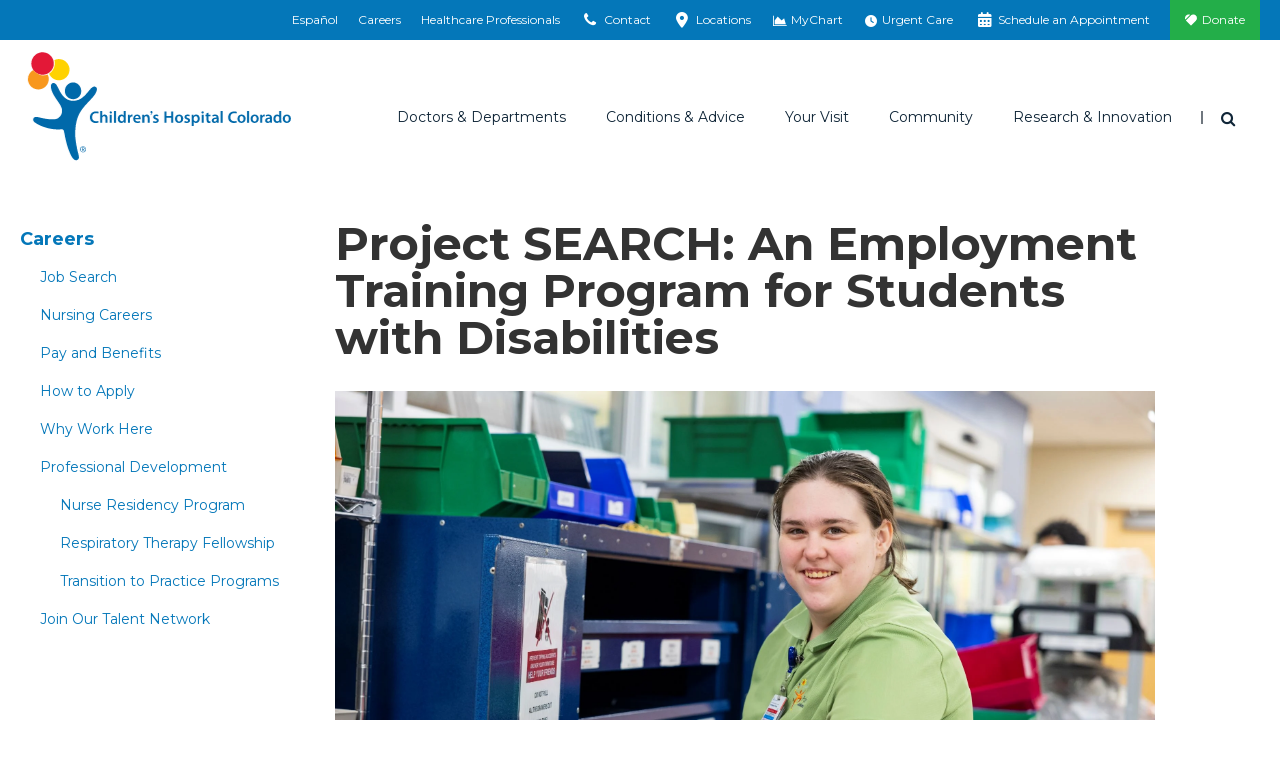

--- FILE ---
content_type: text/html; charset=utf-8
request_url: https://www.childrenscolorado.org/careers/professional-development/project-search/
body_size: 17108
content:
<!DOCTYPE html>
<html lang="en">
<head>
    <meta charset="utf-8">
    <meta name="viewport" content="width=device-width, initial-scale=1">
    <title>Project SEARCH: Employment Training Program | Children&#x27;s Hospital Colorado</title>
    <meta name="title" content="Project SEARCH: Employment Training Program" />
<meta name="description" content="At Children's Hospital Colorado, high school students with intellectual and developmental disabilities can develop workplace skills through Project SEARCH." />
<meta property="og:title" content="Project SEARCH: An Employment Training Program" />
<meta property="og:description" content="Helping students with disabilities prepare for the workforce" />
<meta property="og:image" content="https://www.childrenscolorado.org/globalassets/careers/project-search/project-search-interns-9.jpg?v=49c737" />
<meta property="og:url" content="https://www.childrenscolorado.org/careers/professional-development/project-search/" />
<meta name="msvalidate.01" content="BF4BB0CFDDD447EEA3C71A4AC704C2C5" />
<meta name="google-site-verification" content="kw9YR0PXtMQyINHbU2maTv68H8HeH7suajw2rdv2uN8" />
<meta name="p:domain_verify" content="fd5ce2ff802b99c6291be6337545275c" />
<meta name="twitter:card" content="summary_large_image" />
<link href="https://www.childrenscolorado.org/careers/professional-development/project-search/" rel="canonical"></link>

        <meta http-equiv="Content-Security-Policy" content="img-src * data:; default-src &#x27;self&#x27; &#x27;unsafe-inline&#x27; &#x27;unsafe-eval&#x27; blob: *.doubleclick.net *.google-analytics.com *.crazyegg.com *.siteimprove.com *.google.com *.googlesyndication.com webto.salesforce.com *.ketchcdn.com *.ketchjs.com *.google-analytics.com *.googletagmanager.com fonts.googleapis.com fonts.gstatic.com pro.fontawesome.com *.bing.com *.invoca.net *.invocacdn.com *.www.childrenscolorado.org *.childrenscolorado.org *.typekit.net *.clarity.ms *.cloudfront.net *.linkedin.oribi.io *.jquery.com *.youtube.com *.mychart.childrenscolorado.org *.youtube-nocookie.com *.vimeo.com *.nrchealth.com *.pinimg.com *.pinterest.com *.fontawesome.com *.sfmc-content.com *.aspnetcdn.com *.episerver.net *.ucdenver.edu *.childrenscolorado.org *.cloud.email.childrenscolorado.org *.licdn.com/* *.facebook.net *.azurewebsites.net *.adnxs.com *.office.com *.facebook.com *.linkedin.com *.msecnd.net *.idio.co *.services.visualstudio.com *.visualstudio.com *.ytimg.com *.ytimg *.googleadservices.com *.adsymptotic.com *.selfcare.info *.googleapis.com childrenscolorado.org *.gstatic.com *.twitter.com html5-player.libsyn.com sketchfab.com *.votervoice.net *.twimg.com linkmaker.itunes.apple.com *.joomag.com *.appcatalyst.com *.healthrecordwizard.com *.cuanschutz.edu https://js.monitor.azure.com *.licdn.com vimeo.com cdnjs.cloudflare.com">
    
    


    <link rel="apple-touch-icon" sizes="180x180" href="/Static/chco/images/system-images/apple-touch-icon.png">
    <link rel="icon" type="image/png" sizes="32x32" href="/Static/chco/images/system-images/favicon-32x32.png">
    <link rel="icon" type="image/png" sizes="16x16" href="/Static/chco/images/system-images/favicon-16x16.png">

    <!-- CHCO custom font -->
    <link rel="preload" href="/Content/fonts/chco-custom/chco-custom.woff?84279219" as="font" type="font/woff" crossorigin>
    <link rel="preload" href="/Content/fonts/chco-custom/chco-custom.ttf?84279219" as="font" type="font/woff" crossorigin>

    <!-- Google font CDN -->
    <link rel="preload" href="https://fonts.googleapis.com/css?family=Merriweather+Sans:300,300i,400,400i,700,700i|Open+Sans:300,300i,400,400i,700,700i|Merriweather:300,400,400i,700,700i|Montserrat:400,500,600,700" as="style">
    <link rel="stylesheet" href="https://fonts.googleapis.com/css?family=Merriweather+Sans:300,300i,400,400i,700,700i|Open+Sans:300,300i,400,400i,700,700i|Merriweather:300,400,400i,700,700i|Montserrat:400,500,600,700">

    <!-- Font Awesome Pro -->
    <link rel="preload" href="/Static/chco/fonts/fontawesome-pro-6.5.1-web/css/all.css" as="style">
    <link rel="stylesheet" href="/Static/chco/fonts/fontawesome-pro-6.5.1-web/css/all.css">

    <!-- Critical CSS -->
    <link rel="stylesheet" href="/Static/chco/css/critical.bundled.css?v=qgzNvWNx5K7h6oE-jeH-1Sn1c_MvG55O0cvs5QbsoNE">

    <!-- Non critical CSS -->
    <link rel="preload" href="/Static/chco/css/non-critical.bundled.css?v=XoJZARdUi1T_jHUD922ZCg41b-TFd2bsg56n42UXDOg" as="style">
    <link rel="stylesheet" href="/Static/chco/css/non-critical.bundled.css?v=XoJZARdUi1T_jHUD922ZCg41b-TFd2bsg56n42UXDOg">
    <script src="https://ajax.aspnetcdn.com/ajax/jquery/jquery-3.5.1.min.js" integrity="sha384-ZvpUoO/+PpLXR1lu4jmpXWu80pZlYUAfxl5NsBMWOEPSjUn/6Z/hRTt8+pR6L4N2" crossorigin="anonymous"></script>


    
    <link rel="stylesheet" href="https://pro.fontawesome.com/releases/v5.6.1/css/all.css" integrity="sha384-NJXGk7R+8gWGBdutmr+/d6XDokLwQhF1U3VA7FhvBDlOq7cNdI69z7NQdnXxcF7k" crossorigin="anonymous">
    
    


    <script>
!function(T,l,y){var S=T.location,k="script",D="instrumentationKey",C="ingestionendpoint",I="disableExceptionTracking",E="ai.device.",b="toLowerCase",w="crossOrigin",N="POST",e="appInsightsSDK",t=y.name||"appInsights";(y.name||T[e])&&(T[e]=t);var n=T[t]||function(d){var g=!1,f=!1,m={initialize:!0,queue:[],sv:"5",version:2,config:d};function v(e,t){var n={},a="Browser";return n[E+"id"]=a[b](),n[E+"type"]=a,n["ai.operation.name"]=S&&S.pathname||"_unknown_",n["ai.internal.sdkVersion"]="javascript:snippet_"+(m.sv||m.version),{time:function(){var e=new Date;function t(e){var t=""+e;return 1===t.length&&(t="0"+t),t}return e.getUTCFullYear()+"-"+t(1+e.getUTCMonth())+"-"+t(e.getUTCDate())+"T"+t(e.getUTCHours())+":"+t(e.getUTCMinutes())+":"+t(e.getUTCSeconds())+"."+((e.getUTCMilliseconds()/1e3).toFixed(3)+"").slice(2,5)+"Z"}(),iKey:e,name:"Microsoft.ApplicationInsights."+e.replace(/-/g,"")+"."+t,sampleRate:100,tags:n,data:{baseData:{ver:2}}}}var h=d.url||y.src;if(h){function a(e){var t,n,a,i,r,o,s,c,u,p,l;g=!0,m.queue=[],f||(f=!0,t=h,s=function(){var e={},t=d.connectionString;if(t)for(var n=t.split(";"),a=0;a<n.length;a++){var i=n[a].split("=");2===i.length&&(e[i[0][b]()]=i[1])}if(!e[C]){var r=e.endpointsuffix,o=r?e.location:null;e[C]="https://"+(o?o+".":"")+"dc."+(r||"services.visualstudio.com")}return e}(),c=s[D]||d[D]||"",u=s[C],p=u?u+"/v2/track":d.endpointUrl,(l=[]).push((n="SDK LOAD Failure: Failed to load Application Insights SDK script (See stack for details)",a=t,i=p,(o=(r=v(c,"Exception")).data).baseType="ExceptionData",o.baseData.exceptions=[{typeName:"SDKLoadFailed",message:n.replace(/\./g,"-"),hasFullStack:!1,stack:n+"\nSnippet failed to load ["+a+"] -- Telemetry is disabled\nHelp Link: https://go.microsoft.com/fwlink/?linkid=2128109\nHost: "+(S&&S.pathname||"_unknown_")+"\nEndpoint: "+i,parsedStack:[]}],r)),l.push(function(e,t,n,a){var i=v(c,"Message"),r=i.data;r.baseType="MessageData";var o=r.baseData;return o.message='AI (Internal): 99 message:"'+("SDK LOAD Failure: Failed to load Application Insights SDK script (See stack for details) ("+n+")").replace(/\"/g,"")+'"',o.properties={endpoint:a},i}(0,0,t,p)),function(e,t){if(JSON){var n=T.fetch;if(n&&!y.useXhr)n(t,{method:N,body:JSON.stringify(e),mode:"cors"});else if(XMLHttpRequest){var a=new XMLHttpRequest;a.open(N,t),a.setRequestHeader("Content-type","application/json"),a.send(JSON.stringify(e))}}}(l,p))}function i(e,t){f||setTimeout(function(){!t&&m.core||a()},500)}var e=function(){var n=l.createElement(k);n.src=h;var e=y[w];return!e&&""!==e||"undefined"==n[w]||(n[w]=e),n.onload=i,n.onerror=a,n.onreadystatechange=function(e,t){"loaded"!==n.readyState&&"complete"!==n.readyState||i(0,t)},n}();y.ld<0?l.getElementsByTagName("head")[0].appendChild(e):setTimeout(function(){l.getElementsByTagName(k)[0].parentNode.appendChild(e)},y.ld||0)}try{m.cookie=l.cookie}catch(p){}function t(e){for(;e.length;)!function(t){m[t]=function(){var e=arguments;g||m.queue.push(function(){m[t].apply(m,e)})}}(e.pop())}var n="track",r="TrackPage",o="TrackEvent";t([n+"Event",n+"PageView",n+"Exception",n+"Trace",n+"DependencyData",n+"Metric",n+"PageViewPerformance","start"+r,"stop"+r,"start"+o,"stop"+o,"addTelemetryInitializer","setAuthenticatedUserContext","clearAuthenticatedUserContext","flush"]),m.SeverityLevel={Verbose:0,Information:1,Warning:2,Error:3,Critical:4};var s=(d.extensionConfig||{}).ApplicationInsightsAnalytics||{};if(!0!==d[I]&&!0!==s[I]){var c="onerror";t(["_"+c]);var u=T[c];T[c]=function(e,t,n,a,i){var r=u&&u(e,t,n,a,i);return!0!==r&&m["_"+c]({message:e,url:t,lineNumber:n,columnNumber:a,error:i}),r},d.autoExceptionInstrumented=!0}return m}(y.cfg);function a(){y.onInit&&y.onInit(n)}(T[t]=n).queue&&0===n.queue.length?(n.queue.push(a),n.trackPageView({})):a()}(window,document,{src: "https://js.monitor.azure.com/scripts/b/ai.2.gbl.min.js", crossOrigin: "anonymous", cfg: {instrumentationKey: '97baa825-339a-4bff-a7c5-035a492c467f', disableCookiesUsage: false }});
</script>


    <meta name="facebook-domain-verification" content="baxnx5hr8btd1azgvqs9ab8qaa8zly" />
    <script>
        var root = document.getElementsByTagName('html')[0];

        // Dynamically set scrollbar width css variable
        function getScrollbarWidth() {
            var outer = document.createElement('div');
            outer.style.visibility = 'hidden';
            outer.style.overflow = 'scroll';
            document.body.appendChild(outer);
            var inner = document.createElement('div');
            outer.appendChild(inner);
            var scrollbarWidth = (outer.offsetWidth - inner.offsetWidth);
            outer.parentNode.removeChild(outer);
            return scrollbarWidth + 'px';
        }

        (function domBodyExists() {
            if (document.body) {
                root.classList.add('js-scrollbar-width-set');
                document.documentElement.style.setProperty('--scrollbar-width', getScrollbarWidth());
            } else {
                window.requestAnimationFrame(domBodyExists);
            }
        })();
    </script>

    <script>!function () { window.semaphore = window.semaphore || [], window.ketch = function () { window.semaphore.push(arguments) }; var e = new URLSearchParams(document.location.search), o = e.has("property") ? e.get("property") : "chco_org", n = document.createElement("script"); n.type = "text/javascript", n.src = "https://global.ketchcdn.com/web/v3/config/childrenscolorado/".concat(o, "/boot.js"), n.defer = n.async = !0, document.getElementsByTagName("head")[0].appendChild(n) }();</script>
    
    <script>
        var isAnalyticsAllowed = false;
    </script>
</head>
<body class="l-body standard" data-ismobile="False">
    
    <script src="https://www.youtube.com/iframe_api"></script>
    
    
    <script>
    dataLayer = [{
        'AccountId': '1234958444',
        'PageName': 'Project SEARCH',
        'FirstVisit': 'True',
        'SiteSection': '',
        'splitTestId': '',
        'ServiceLine': '',
        'chcotheme': '',
        'categories': ''
    }];
</script>


    
    <noscript>
        <iframe src="https://www.googletagmanager.com/ns.html?id=GTM-DP99&amp;FirstVisit=True&amp;PageName=Project&#x2B;SEARCH&amp;SiteSection=&amp;splitTestId=" height="0" width="0" style="display: none; visibility: hidden;"></iframe>
    </noscript>
    <script>
        (function (w, d, s, l, i) {
            w[l] = w[l] || []; w[l].push({
                'gtm.start': new Date().getTime(), event: 'gtm.js'
            });
            var f = d.getElementsByTagName(s)[0],
                j = d.createElement(s), dl = l != 'dataLayer' ? '&l=' + l : '';
            j.async = true;
            j.src = '//www.googletagmanager.com/gtm.js?id=' + i + dl;
            f.parentNode.insertBefore(j, f);
        })(window, document, 'script', 'dataLayer', 'GTM-DP99');

        window.dataLayer = window.dataLayer || [];
        function gtag() { dataLayer.push(arguments); }
    </script>


    
    



<div class="l-surround">
        
<div class="logo-lg logo-print">
    <img class="logo-lg-mark" src="/Content/images/logo-chco-mark-color.svg" role="presentation">
    <img class="logo-lg-type" src="/Content/images/logo-chco-type-color.svg" alt="Children's Hospital Colorado">
</div>

<header class="l-header off-canvas-transition">
        

<div class="l-header-utility clearfix">
    <div class="utility-cabinet" data-block-type="topnav">
        <div data-breakpoint="992" class="utility-cabinet-base">
            
                <div id="headerDrawerContactArea">

<div data-block-id="77726" data-block-type="headerdrawer">
    <div class="utility-cabinet-drawer" id="utility-contact">
        <div class="container-fluid-outer">
            <div class="chco-row chco-no-gutters px-2">
                <button class="close-btn btn-transparent btn-close-x pull-right">
                    <span class="sr-only">Close</span>
                </button>
            </div>

            <div class="utility-cabinet-content">
                <div class="row col-border-right-surround">
                    <div class="col-md-4 break-small-sm">
                        <ul class="list-icon-links">
                            <li>
                                <a id="utility-contact-phone" href="tel:1-800-624-6553">
                                    <img src="/Static/chco/images/system-images/cta-phone.svg" alt="">
                                    <span>1-800-624-6553</span>
                                </a>
                            </li>
                            <li>
                                <a href="/contact-us/">
                                    <img src="/Static/chco/images/system-images/cta-sign-up.svg" alt="">
                                    <span>Contact Us</span>
                                </a>
                            </li>
                            <li>
                                <a href="/your-visit/pay-for-care/billing-payment/">
                                    <img src="/Static/chco/images/system-images/cta-pay-bill.svg" alt="">
                                    <span>Pay Your Bill</span>
                                </a>
                            </li>
                        </ul>
                    </div>
                    <div class="col-md-4 break-small-sm">
                        
<h5>ParentSmart Healthline<sup>TM</sup></h5>
<p>Caring pediatric nurses are available 24/7 to help answer your questions.</p>
                            <ul class="list-icon-links">
                                <li>
                                    <a href="tel:720-777-0123">
                                        <img src="/Static/chco/images/system-images/cta-nurses-line.svg" alt="">
                                        720-777-0123
                                    </a>
                                </li>
                            </ul>
                    </div>
                    <div class="col-md-4 break-small-sm">
                        
<h5>Send Postal Mail To:</h5>
<p>Children&rsquo;s Hospital Colorado<br />Anschutz Medical Campus<br />13123 East 16th Avenue<br />Aurora, CO 80045</p>
<p><a href="/locations/">Looking for a different location?</a></p>
                    </div>
                </div>
            </div>
        </div>
    </div>
</div>
<div data-block-id="77727" data-block-type="headerdrawer">
    <div id="utility-locations" class="utility-cabinet-drawer pt-lg-0">
        <div class="chco-container-fluid container-fluid-outer py-lg-0">
            <div class="chco-col-12">
                <button class="close-btn btn-transparent btn-close-x pull-right">
                    <span class="sr-only">Close</span>
                </button>
            </div>
            <div class="chco-row chco-no-gutters">
                <div class="chco-col-sm-12 chco-col-lg-8 chco-order-lg-first pb-5 py-lg-10 pr-lg-5">
                    <h2 class="h3">Emergency and urgent care locations</h2>
                    <p><p>In life-threatening emergencies, find the emergency room location nearest you. For non-life-threatening medical needs when your pediatrician is unavailable, visit one of our urgent care locations.</p></p>
                    <div class="chco-row pt-4 utility-cabinet-col-separator">
                        <div class="chco-col-lg-6 chco-col-xl-5 pr-lg-0">
                            <h3 class="h4 mb-4">Emergency locations (24/7)</h3>
                            <div class="mb-4">
                                <a href="/locationsapi/findclosestlocation?LocationSearchForm.CareType=1&LocationSearchForm.EUCare=true" class="find-closest-location d-inline-block mb-0" rel="nofollow" data-language="en">
                                    <i class="fas fa-location-arrow f-gray-500 mr-2" aria-hidden="true"></i>
                                    Find the closest emergency location
                                </a>
                            </div>

                                <a href="https://www.childrenscolorado.org/locations/?LocationSearchForm.CareType=1&LocationSearchForm.EUCare=true" class="btn btn-default reverse mb-4 mb-lg-3">
                                    See all emergency locations
                                </a>
                        </div>
                        <div class="chco-col-lg-6 chco-col-xl-5 pl-lg-0 chco-offset-xl-2">
                            <h3 class="h4 mb-4 mt-6 mt-lg-0">Urgent care locations (hours vary)</h3>
                            <div class="mb-4">
                                <a href="/locationsapi/findclosestlocation?LocationSearchForm.CareType=2&LocationSearchForm.EUCare=true" class="find-closest-location d-inline-block mb-0" rel="nofollow" data-language="en">
                                    <i class="fas fa-location-arrow f-gray-500 mr-2" aria-hidden="true"></i>
                                    Find the closest urgent care location
                                </a>
                            </div>

                                <a href="https://www.childrenscolorado.org/locations/?LocationSearchForm.CareType=2&LocationSearchForm.EUCare=true" class="btn btn-default reverse mb-4 mb-lg-3">
                                    See all urgent care locations
                                </a>
                        </div>
                    </div>
                    <div class="my-4">
                        <p class="mb-0">Not sure if you need urgent or emergency care?&nbsp;&nbsp; <a class="h5 text-primary d-inline-block arrow-right" href="/your-visit/prepare-for-your-visit/urgent-vs-emergency-care/">Help me decide</a></p>
                    </div>
                </div>
                <div class="chco-col-sm-12 chco-col-lg-4 chco-col-xl-3 chco-offset-xl-1 mt-5 mt-lg-0 pt-lg-10 px-lg-5" id="all-locations-col">
                    <h2 class="h3 mb-3">All locations</h2>
                    <p class="mb-4">See a listing of all our Children’s Hospital Colorado locations including inpatient, outpatient, therapy, surgery facilities and more.</p>
                    <h3 class="h4 mb-4">Locations near you</h3>
                    <div class="mb-4">
                        <a href="/locationsapi/findclosestlocation?LocationSearchForm.EUCare=" rel="nofollow" class="find-closest-location d-inline-block" data-language="en">
                            <i class="fas fa-location-arrow f-gray-500 mr-2" aria-hidden="true"></i>
                            Find the closest location
                        </a>
                    </div>

                        <a href="https://www.childrenscolorado.org/locations/" class="btn btn-primary mb-4 mb-lg-3">
                            See all locations
                        </a>
                </div>
            </div>
            <input id="drawerItem_UsersCurrentLocationLatLng" name="drawerItem.UsersCurrentLocationLatLng" type="hidden" value="" />
        </div>
    </div>
</div>                </div>
        </div>
        <div class="container-fluid-outer">
                <ul class="utility-cabinet-handles utility-cabinet-controls">
                            <li class="hidden-xs hidden-sm">
                                <a href="https://espanol.childrenscolorado.org/">
                                    Español
                                </a>
                            </li>
                            <li class="hidden-xs hidden-sm">
                                <a href="/careers/" title="Careers">
                                    Careers
                                </a>
                            </li>
                            <li class="hidden-xs hidden-sm">
                                <a href="/health-professionals/" title="Healthcare Professionals">
                                    Healthcare Professionals
                                </a>
                            </li>
                    <li>
                        <a href="#" class="utility-search-toggle-btn btn-transparent hidden-md hidden-lg">
                            <span aria-hidden="true" class="icon icon-search"></span>
                            <span class="sr-only">Search</span>
                        </a>
                    </li>
                    <li>
                        <a href="#utility-contact" aria-controls="utility-contact" id="utility-contact">
                            <span aria-hidden="true" class="icon icon-phone"></span>
                            <span class="sr-only-sm">Contact</span>
                        </a>
                    </li>
                    <li>
                        <a href="#utility-locations" aria-controls="utility-locations" id="utility-location">
                            <span aria-hidden="true" class="icon icon-location"></span>
                            <span class="sr-only-sm">Locations</span>
                        </a>
                    </li>
                        <li>
                            <a href="https://mychart.childrenscolorado.org/MyChart/" target="_blank" >
                                <span aria-hidden="true" class="icon icon-chart-area"></span>
                                <span class="sr-only-sm">MyChart</span>
                            </a>
                        </li>
                        <li>
                            <a href="/urgent-care-emergency/" >
                                <span aria-hidden="true" class="icon fa-solid fa-clock"></span>
                                <span class="sr-only-sm">Urgent Care</span>
                            </a>
                        </li>
                        <li>
                            <a href="/schedule-an-appointment/" >
                                <span aria-hidden="true" class="icon icon-calendar"></span>
                                <span class="sr-only-sm">Schedule an Appointment</span>
                            </a>
                        </li>
                        <li class="donate-link">
                            <a href="https://secure.childrenscoloradofoundation.org/site/Donation2?mfc_pref=T&amp;df_id=7462&amp;7462.donation=form1&amp;autologin=true"  target="_blank">
                                Donate
                            </a>
                        </li>
                </ul>
        </div>
        <div class="utility-cabinet-drawer utility-cabinet-drawer--utility pt-lg-0 d-lg-none" id="utility-more">
            <div class="chco-container-fluid container-fluid-outer py-lg-0">
                <div class="chco-row chco-no-gutters px-2">
                    <button class="close-btn btn-transparent btn-close-x pull-right" aria-label="Close"></button>
                </div>
                <div class="chco-row chco-no-gutters">
                    <div class="chco-col-12">
                        <div class="h4">More Options</div>
                            <ul class="utility-cabinet-controls list-unstyled">
                                <li>
                                    <a aria-controls="utility-contact" class="utility-contact-btn" href="#utility-contact">
                                        <span aria-hidden="true" class="icon icon-phone"></span>
                                        Contact
                                    </a>
                                </li>
                                <li>
                                    <a aria-controls="utility-locations" href="#utility-locations">
                                        <span aria-hidden="true" class="icon icon-location"></span>
                                        Locations
                                    </a>
                                </li>
                                    <li>
                                        <a href="https://mychart.childrenscolorado.org/MyChart/" target="_blank" >
                                            <span aria-hidden="true" class="icon icon-chart-area"></span>
                                            MyChart
                                        </a>
                                    </li>
                                    <li>
                                        <a href="/urgent-care-emergency/" >
                                            <span aria-hidden="true" class="icon fa-solid fa-clock"></span>
                                            Urgent Care
                                        </a>
                                    </li>
                                    <li>
                                        <a href="/schedule-an-appointment/" >
                                            <span aria-hidden="true" class="icon icon-calendar"></span>
                                            Schedule an Appointment
                                        </a>
                                    </li>
                                    <li class="donate-link">
                                        <a href="https://secure.childrenscoloradofoundation.org/site/Donation2?mfc_pref=T&amp;df_id=7462&amp;7462.donation=form1&amp;autologin=true"  target="_blank">
                                            <span aria-hidden="true" class="icon icon-heart"></span>
                                            Donate
                                        </a>
                                    </li>
                            </ul>
                    </div>
                </div>
            </div>
        </div>
    </div>
</div>

        


<div class="l-header-main sticky-header-transition">
    <div class="container-fluid-outer sticky-header-transition">
        <div class="l-header-misc">
            <a class="logo" href="/">
                <div class="logo-sm logo-sm--updated hidden-md hidden-lg">
                    <img src="/Static/chco/images/system-images/logo-mobile.svg" alt="Children&#x27;s Hospital Colorado">
                </div>

                <div class="logo-lg hidden-xs hidden-sm">
                    <img class="logo-lg-mark" role="presentation" src="/Content/images/logo-chco-mark-color.svg">
                    <img alt="Children&#x27;s Hospital Colorado" class="logo-lg-type" src="/Content/images/logo-chco-type-color.svg">
                </div>
            </a>

                    <a aria-controls="utility-language" class="header-language-btn utility-language-btn btn-transparent hidden-md hidden-lg" href="https://espanol.childrenscolorado.org/">
                        ES
                        <span class="sr-only">Switch to English language</span>
                    </a>

                <div class="header-search-dropdown dropdown">
                    <button aria-expanded="true" aria-haspopup="true" class="header-search-toggle-btn dropdown-toggle btn-transparent" data-toggle="dropdown" id="searchForm" type="button">
                        <span class="icon icon-search" aria-hidden="true"></span>
                        <span class="sr-only">Search</span>
                    </button>

                    <div aria-labelledby="searchForm" class="dropdown-menu">
                        <button class="close-btn btn-transparent btn-close-x pull-right"><span class="sr-only">Close</span></button>
                        <form action="/search/" class="header-search-form form-inline" method="get">
                            <div class="header-search-inner">
                                <div class="form-group">
                                    <label class="header-search-label" for="headerSearch">I'm looking for</label>
                                </div>
                                <div class="form-group header-search-inputs">
                                    <input class="header-search-text input-transparent form-control head-search-drop-form-text" id="headerSearch" name="q" placeholder="" type="text"> 
                                    <button class="header-search-btn input-transparent" type="submit">
                                        <span class="icon icon-search" aria-hidden="true"></span>
                                        <span class="sr-only">Search</span>
                                    </button>
                                </div>
                            </div>
                        </form>
                    </div>
                </div>
            <button class="btn-off-canvas-toggle hidden-md hidden-lg">
                <span aria-hidden="true" class="hamburger-icon"></span>
                <span class="sr-only">Main Menu</span>
            </button>
        </div>
        <div class="l-header-nav">
            <div class="utility-slider-nav">
                    <ul class="utility-slider-nav__list utility-cabinet-controls">
                        <li>
                            <a aria-controls="utility-contact" class="utility-contact-btn" href="#utility-contact">
                                <span aria-hidden="true" class="icon icon-phone"></span>
                                Contact
                            </a>
                        </li>
                        <li>
                            <a aria-controls="utility-locations" href="#utility-locations">
                                <span aria-hidden="true" class="icon icon-location"></span>
                                Locations
                            </a>
                        </li>
                            <li>
                                <a href="https://mychart.childrenscolorado.org/MyChart/" target="_blank" >
                                    <span aria-hidden="true" class="icon icon-chart-area"></span>
                                    MyChart
                                </a>
                            </li>
                            <li>
                                <a href="/urgent-care-emergency/" >
                                    <span aria-hidden="true" class="icon fa-solid fa-clock"></span>
                                    Urgent Care
                                </a>
                            </li>
                            <li>
                                <a href="/schedule-an-appointment/" >
                                    <span aria-hidden="true" class="icon icon-calendar"></span>
                                    Schedule an Appointment
                                </a>
                            </li>
                            <li class="donate-link">
                                <a href="https://secure.childrenscoloradofoundation.org/site/Donation2?mfc_pref=T&amp;df_id=7462&amp;7462.donation=form1&amp;autologin=true"  target="_blank">
                                    <span class="icon icon-heart" aria-hidden="true"></span>
                                    Donate
                                </a>
                            </li>
                    </ul>

                <button class="utility-slider-nav__more-btn" role="button" aria-label="More" aria-controls="utility-more">
                    <svg x="0px" y="0px" width="3px" height="13px" viewBox="0 0 3 13" style="enable-background:new 0 0 3 13;">
                        <circle cx="1.5" cy="1.5" r="1.5"></circle>
                        <circle cx="1.5" cy="6.5" r="1.5"></circle>
                        <circle cx="1.5" cy="11.5" r="1.5"></circle>
                    </svg>
                </button>
            </div>
            

<div class="main-nav" data-breakpoint="992" >

<ul class="main-nav-list"><li class="mainmenuitem" data-block-id="14044" data-block-type="mainmenuitem">
<a data-block-target="14044" href="/doctors-and-departments/">Doctors &amp; Departments</a>
    <ul class="main-nav-mobile-menu-list">
        <li class="d-md-none">
            <a class="nav-overview" href="/doctors-and-departments/">Overview</a>
        </li>
            <li><a href="/doctors-and-departments/departments/">Departments</a></li>
            <li><a href="/doctors-and-departments/physicians/find-a-doctor/?pt=Children%E2%80%99s&#x2B;Colorado&#x2B;providers">Find a Doctor</a></li>
    </ul>
<div class="main-nav-mega-menu">
    <div class="main-nav-mega-menu-header">
        <a class="main-nav-mega-menu-title arrow-right" href="/doctors-and-departments/">Doctors &amp; Departments</a>
    </div>
    <div class="chco-row col-border-right-surround">
        <div class="chco-col-md-3">
                <ul class="main-nav-mega-menu-list">
                            <li><a href="/doctors-and-departments/departments/">Departments</a></li>
                            <li><a href="/doctors-and-departments/physicians/find-a-doctor/?pt=Children%E2%80%99s&#x2B;Colorado&#x2B;providers">Find a Doctor</a></li>
                </ul>
        </div>
            <div class="chco-col-md-9">
        <div class="row col-border-right-surround">


<div class="col-md-4"><div class="findadoctorsearch tag-menuitem" data-block-id="14056" data-block-type="findadoctorsearch"><h4>Find a Doctor</h4>
<form id="find-a-doctor-form" class="single-field-form input-group break-small ta-findadoctor" action="/doctors-and-departments/physicians/find-a-doctor/" method="get">
    <input type="text" name="q" id="searchterm" class="single-field-form-input form-control" placeholder="Search" />
    <button id="find-a-doctor-form-btn" class="single-field-form-button" onclick="btnSearchClick()" type="submit">
        <span class="icon icon-search" aria-hidden="true"></span>
        <span class="sr-only">Search</span>
    </button>
</form>


<script>
    $(document).ready(function () {
        $("#find-a-doctor-form-btn").click(function () {
            if (document.getElementById("find-a-doctor-form")) {
                dataLayer.push({ 'doctorsearchtype': ("'" + $("#searchterm").val() + "'"), 'event': 'findadoctor', });
                setTimeout("submitForm()", 150);
            }
        });
    });

    function submitForm() {
        document.getElementById("find-a-doctor-form").submit();
    }
</script>
</div></div>

<div class="col-md-8"><div class="findadepartmentsearch tag-menuitem" data-block-id="19067" data-block-type="findadepartmentsearch"><h4>Find a Department</h4>
<span class="serif-light"><em>By name</em></span>
<ul class="alphabet-nav-list border-bottom-dotted break-xsmall">
        <li><a href="/doctors-and-departments/departments/#A">A</a></li>
        <li><a href="/doctors-and-departments/departments/#B">B</a></li>
        <li><a href="/doctors-and-departments/departments/#C">C</a></li>
        <li><a href="/doctors-and-departments/departments/#D">D</a></li>
        <li><a href="/doctors-and-departments/departments/#E">E</a></li>
        <li><a href="/doctors-and-departments/departments/#F">F</a></li>
        <li><a href="/doctors-and-departments/departments/#G">G</a></li>
        <li><a href="/doctors-and-departments/departments/#H">H</a></li>
        <li><a href="/doctors-and-departments/departments/#I">I</a></li>
        <li><a href="/doctors-and-departments/departments/#J">J</a></li>
        <li><a href="/doctors-and-departments/departments/#K">K</a></li>
        <li><a href="/doctors-and-departments/departments/#L">L</a></li>
        <li><a href="/doctors-and-departments/departments/#M">M</a></li>
        <li><a href="/doctors-and-departments/departments/#N">N</a></li>
        <li><a href="/doctors-and-departments/departments/#O">O</a></li>
        <li><a href="/doctors-and-departments/departments/#P">P</a></li>
        <li><a href="/doctors-and-departments/departments/#Q">Q</a></li>
        <li><a href="/doctors-and-departments/departments/#R">R</a></li>
        <li><a href="/doctors-and-departments/departments/#S">S</a></li>
        <li><a href="/doctors-and-departments/departments/#T">T</a></li>
        <li><a href="/doctors-and-departments/departments/#U">U</a></li>
        <li><a href="/doctors-and-departments/departments/#V">V</a></li>
        <li><a href="/doctors-and-departments/departments/#W">W</a></li>
        <li><a href="/doctors-and-departments/departments/#X">X</a></li>
        <li><a href="/doctors-and-departments/departments/#Y">Y</a></li>
        <li><a href="/doctors-and-departments/departments/#Z">Z</a></li>
</ul>
</div></div>
        </div>
</div>
    </div>
</div>

</li><li class="mainmenuitem" data-block-id="14045" data-block-type="mainmenuitem">
<a data-block-target="14045" href="/conditions-and-advice/">Conditions &amp; Advice</a>
    <ul class="main-nav-mobile-menu-list">
        <li class="d-md-none">
            <a class="nav-overview" href="/conditions-and-advice/">Overview</a>
        </li>
            <li><a href="/conditions-and-advice/conditions-and-symptoms/">Conditions and Symptoms</a></li>
            <li><a href="/conditions-and-advice/symptom-checker/">Symptom Checker</a></li>
            <li><a href="/conditions-and-advice/dosage-tables/">Dosage Tables</a></li>
            <li><a href="/conditions-and-advice/baby-guide/">Baby Guide</a></li>
            <li><a href="/conditions-and-advice/mental-health-family-resources/">Mental Health Resources</a></li>
    </ul>
<div class="main-nav-mega-menu">
    <div class="main-nav-mega-menu-header">
        <a class="main-nav-mega-menu-title arrow-right" href="/conditions-and-advice/">Conditions &amp; Advice</a>
    </div>
    <div class="chco-row col-border-right-surround">
        <div class="chco-col-md-3">
                <ul class="main-nav-mega-menu-list">
                            <li><a href="/conditions-and-advice/conditions-and-symptoms/">Conditions and Symptoms</a></li>
                            <li><a href="/conditions-and-advice/symptom-checker/">Symptom Checker</a></li>
                            <li><a href="/conditions-and-advice/dosage-tables/">Dosage Tables</a></li>
                            <li><a href="/conditions-and-advice/baby-guide/">Baby Guide</a></li>
                            <li><a href="/conditions-and-advice/mental-health-family-resources/">Mental Health Resources</a></li>
                </ul>
        </div>
            <div class="chco-col-md-9">
        <div class="row col-border-right-surround">


<div class="col-md-4"><div class="conditionandsymptomlanding tag-menuitem" data-block-id="19032" data-block-type="conditionandsymptomlanding"><h4>Find a Condition or Symptom</h4>
<form class="single-field-form input-group ta-conditionsymptom break-xsmall" action="/conditions-and-advice/conditions-and-symptoms/" method="get">
    <input type="text" name="q" class="single-field-form-input form-control" placeholder="Search" />
    <button class="single-field-form-button" type="submit">
        <span class="icon icon-search" aria-hidden="true"></span>
        <span class="sr-only">Search</span>
    </button>
</form>
<div class="text-left border-bottom-dotted break-xsmall">
    <a class="btn-expand-link collapsed" href="/conditions-and-advice/conditions-and-symptoms/">View All</a>
</div>
    <div class="serif-light break-xsmall"><em>Common conditions and symptoms</em></div>
    <ul class="main-nav-mega-menu-list">
            <li><a href="/conditions-and-advice/conditions-and-symptoms/conditions/pneumonia/">Pneumonia</a></li>
            <li><a href="/conditions-and-advice/conditions-and-symptoms/conditions/asthma/">Asthma</a></li>
            <li><a href="/conditions-and-advice/conditions-and-symptoms/conditions/headaches/">Headaches</a></li>
    </ul>
</div></div>

<div class="col-md-8"><div class="tag-menuitem" data-block-id="99371" data-block-type="card">







<div class="card-copy">
    
<div><img style="float: left; width: 200px; height: 67px;" alt="" src="/globalassets/parenting-advice/just-ask-childrens-logo.png?v=4adaa4" width="200" height="67" /></div>
<div style="clear: left;">&nbsp;</div>
<h4>Parenting Tips and Advice</h4>
<p>From bringing home a new baby to building trust with your teen, our pediatric experts share guidance to help you navigate the ups and downs of parenthood.</p>
<p><a href="/just-ask-childrens/" class="arrow-right">Read more in Just Ask Children&rsquo;s</a></p>
</div>


</div></div>
        </div>
</div>
    </div>
</div>

</li><li class="mainmenuitem" data-block-id="14046" data-block-type="mainmenuitem">
<a data-block-target="14046" href="/your-visit/">Your Visit</a>
    <ul class="main-nav-mobile-menu-list">
        <li class="d-md-none">
            <a class="nav-overview" href="/your-visit/">Overview</a>
        </li>
            <li><a href="/your-visit/my-chart/">MyChart for Patients and Families</a></li>
            <li><a href="/your-visit/prepare-for-your-visit/">Prepare for Your Visit</a></li>
            <li><a href="/your-visit/overnight-stay/">Your Overnight Stay</a></li>
            <li><a href="/your-visit/cheer-cards/">Send a Cheer Card</a></li>
            <li><a href="/your-visit/family-patient-resources/">Family and Patient Resources</a></li>
            <li><a href="/your-visit/pay-for-care/">Paying for Care</a></li>
            <li><a href="/your-visit/medical-records/">Medical Records</a></li>
            <li><a href="/your-visit/legal-policies-procedures/">Policies and Procedures</a></li>
            <li><a href="/your-visit/we-ask-because-we-care/">We Ask Because We Care</a></li>
    </ul>
<div class="main-nav-mega-menu">
    <div class="main-nav-mega-menu-header">
        <a class="main-nav-mega-menu-title arrow-right" href="/your-visit/">Your Visit</a>
    </div>
    <div class="chco-row col-border-right-surround">
        <div class="chco-col-md-3">
                <ul class="main-nav-mega-menu-list">
                            <li><a href="/your-visit/my-chart/">MyChart for Patients and Families</a></li>
                            <li><a href="/your-visit/prepare-for-your-visit/">Prepare for Your Visit</a></li>
                            <li><a href="/your-visit/overnight-stay/">Your Overnight Stay</a></li>
                            <li><a href="/your-visit/cheer-cards/">Send a Cheer Card</a></li>
                            <li><a href="/your-visit/family-patient-resources/">Family and Patient Resources</a></li>
                            <li><a href="/your-visit/pay-for-care/">Paying for Care</a></li>
                            <li><a href="/your-visit/medical-records/">Medical Records</a></li>
                            <li><a href="/your-visit/legal-policies-procedures/">Policies and Procedures</a></li>
                            <li><a href="/your-visit/we-ask-because-we-care/">We Ask Because We Care</a></li>
                </ul>
        </div>
            <div class="chco-col-md-9">
        <div class="row col-border-right-surround">


<div class="col-md-12"><div class="regionlocationsmainmenu tag-menuitem" data-block-id="48789" data-block-type="regionlocationsmainmenu">
<div class="regional-navigation">
        <div class="d-flex align-items-center">
            <h2 class="fs-9 mb-0 flex-grow-1">Find locations by region</h2>
            <a href="/locations/" class="arrow-right fs-5 fw-700 p-0">See all locations</a>
        </div>
    <a href="#" class="fs-3 f-mwsans fw-700 mb-3" id="RegionFindClosest"><i class="fas fa-location-arrow text-gray-normal fs-4" aria-hidden="true"></i> <u>Click to find the locations nearest you</u></a>
    
<div class="row"><div class="col-md-4 menuitemcard tag-menuitem" data-block-id="48791" data-block-type="menuitemcard">
    <img class="img-fluid mb-1" alt="Denver skyline during the daytime" src="https://www.childrenscolorado.org:443/contentassets/e1378306e0174318869b162e3a236e09/denver-metro-mega-nav.jpg?v=490120&amp;width=575&amp;height=323">
    <a href="/locations/?LocationSearchForm.RegionFilter=71441" class="d-block">

<h2 class="h4">Denver metro</h2></a>
 </div><div class="col-md-4 menuitemcard tag-menuitem" data-block-id="48794" data-block-type="menuitemcard">
    <img class="img-fluid mb-1" alt="Southern Colorado campus during the daytime" src="https://www.childrenscolorado.org:443/contentassets/c25231e81f6743cd8042bf87259b1058/southern-colorado-mega-nav.jpg?v=490120&amp;width=575&amp;height=323">
    <a href="/locations/?LocationSearchForm.RegionFilter=71442" class="d-block">

<h2 class="h4">Southern Colorado</h2></a>
 </div><div class="col-md-4 menuitemcard tag-menuitem" data-block-id="68646" data-block-type="menuitemcard">
    <img class="img-fluid mb-1" alt="Laptop, coffee, cell phone, and facemask on a desktop." src="https://www.childrenscolorado.org:443/contentassets/bfd8f42dbad94415a7e8cc3292e97de7/virtual-appointment.jpg?v=49013a&amp;width=575&amp;height=323">
    <a href="/doctors-and-departments/departments/telehealth/appointment/" class="d-block">

<h2 class="h4">Virtual visit</h2></a>
 </div></div>
</div>
</div></div>

        </div>
</div>
    </div>
</div>

</li><li class="mainmenuitem" data-block-id="14047" data-block-type="mainmenuitem">
<a data-block-target="14047" href="/community/">Community</a>
    <ul class="main-nav-mobile-menu-list">
        <li class="d-md-none">
            <a class="nav-overview" href="/community/">Overview</a>
        </li>
            <li><a href="/community/youth-mental-health-crisis/">Addressing the Youth Mental Health Crisis</a></li>
            <li><a href="/community/calendar-of-events/">Calendar of Events</a></li>
            <li><a href="/community/child-health-advocacy/">Child Health Advocacy</a></li>
            <li><a href="/community/community-health/">Community Health</a></li>
            <li><a href="/community/community-partners/">Community Partners</a></li>
            <li><a href="/community/corporate-relations/">Corporate Relations</a></li>
            <li><a href="/community/global-health/">Global Health</a></li>
            <li><a href="/community/patient-advocacy/">Patient Advocacy</a></li>
            <li><a href="/community/patient-stories/">Patient Stories</a></li>
            <li><a href="/community/pediatric-affiliations/">Pediatric Affiliations</a></li>
            <li><a href="/community/support-childrens-colorado/">Support Children&#x2019;s Colorado</a></li>
            <li><a href="/community/specialty-outreach-clinics/">Specialty Regional Outreach Clinics</a></li>
    </ul>
<div class="main-nav-mega-menu">
    <div class="main-nav-mega-menu-header">
        <a class="main-nav-mega-menu-title arrow-right" href="/community/">Community</a>
    </div>
    <div class="chco-row col-border-right-surround">
        <div class="chco-col-md-3">
                <ul class="main-nav-mega-menu-list">
                            <li><a href="/community/youth-mental-health-crisis/">Addressing the Youth Mental Health Crisis</a></li>
                            <li><a href="/community/calendar-of-events/">Calendar of Events</a></li>
                            <li><a href="/community/child-health-advocacy/">Child Health Advocacy</a></li>
                            <li><a href="/community/community-health/">Community Health</a></li>
                            <li><a href="/community/community-partners/">Community Partners</a></li>
                            <li><a href="/community/corporate-relations/">Corporate Relations</a></li>
                            <li><a href="/community/global-health/">Global Health</a></li>
                            <li><a href="/community/patient-advocacy/">Patient Advocacy</a></li>
                            <li><a href="/community/patient-stories/">Patient Stories</a></li>
                            <li><a href="/community/pediatric-affiliations/">Pediatric Affiliations</a></li>
                            <li><a href="/community/support-childrens-colorado/">Support Children&#x2019;s Colorado</a></li>
                            <li><a href="/community/specialty-outreach-clinics/">Specialty Regional Outreach Clinics</a></li>
                </ul>
        </div>
            <div class="chco-col-md-9">
        <div class="row col-border-right-surround">


<div class="col-md-4"><div class="tag-menuitem" data-block-id="62218" data-block-type="card">






<h4 class="">Your Support Matters</h4>
<div class="card-copy">
    
<p>All children should have a chance for a healthy future.</p>
<p><a class="arrow-right" href="/community/support-childrens-colorado/make-a-financial-donation/">Donate</a></p>
<p><a class="arrow-right" href="/community/support-childrens-colorado/volunteer/">Volunteer</a></p>
<p><a class="arrow-right" href="/community/support-childrens-colorado/give-blood/">Give Blood</a></p>
</div>


</div></div>

<div class="col-md-8"><div class="calendar tag-menuitem" data-block-id="16455" data-block-type="calendar">    <div class="block-editorial tag-menuitem">
        <h4>Upcoming Events</h4>
            <h5><a href="/community/calendar-of-events/pediatric-download-january-2026-beyond-screen-time/">Beyond Screen Time: Pediatric Care in the Digital Era</a></h5>
                <div class="h5">Thursday, January 29, 2026</div>
            <p>Experts explain how digital technology is changing pediatric care and the...</p>
        <p><a href="/community/calendar-of-events/" class="arrow-right">See All Events</a></p>
    </div>
</div></div>
        </div>
</div>
    </div>
</div>

</li><li class="mainmenuitem" data-block-id="14048" data-block-type="mainmenuitem">
<a data-block-target="14048" href="/research-innovation/">Research &amp; Innovation</a>
    <ul class="main-nav-mobile-menu-list">
        <li class="d-md-none">
            <a class="nav-overview" href="/research-innovation/">Overview</a>
        </li>
            <li><a href="/research-innovation/about-our-research/">About Our Research</a></li>
            <li><a href="/research-innovation/pediatric-clinical-trials/">Pediatric Clinical Trials</a></li>
            <li><a href="/advances-answers/">Research Articles</a></li>
            <li><a href="/research-innovation/researcher-onboarding/">Researcher Onboarding Process</a></li>
            <li><a href="/research-innovation/training-and-internships/">Training and Internships</a></li>
            <li><a href="/research-innovation/funding-opportunities/">Funding Opportunities</a></li>
            <li><a href="/research-innovation/the-center-for-innovation/">Center For Innovation</a></li>
            <li><a href="https://www.supportchildrenscolorado.org/fueled-by-giving/research-and-innovation/">Support Our Research</a></li>
    </ul>
<div class="main-nav-mega-menu">
    <div class="main-nav-mega-menu-header">
        <a class="main-nav-mega-menu-title arrow-right" href="/research-innovation/">Research &amp; Innovation</a>
    </div>
    <div class="chco-row col-border-right-surround">
        <div class="chco-col-md-3">
                <ul class="main-nav-mega-menu-list">
                            <li><a href="/research-innovation/about-our-research/">About Our Research</a></li>
                            <li><a href="/research-innovation/pediatric-clinical-trials/">Pediatric Clinical Trials</a></li>
                            <li><a href="/advances-answers/">Research Articles</a></li>
                            <li><a href="/research-innovation/researcher-onboarding/">Researcher Onboarding Process</a></li>
                            <li><a href="/research-innovation/training-and-internships/">Training and Internships</a></li>
                            <li><a href="/research-innovation/funding-opportunities/">Funding Opportunities</a></li>
                            <li><a href="/research-innovation/the-center-for-innovation/">Center For Innovation</a></li>
                            <li><a href="https://www.supportchildrenscolorado.org/fueled-by-giving/research-and-innovation/">Support Our Research</a></li>
                </ul>
        </div>
            <div class="chco-col-md-9">
        <div class="row col-border-right-surround">


<div class="col-md-12"><div class="tag-menuitem" data-block-id="94231" data-block-type="card">







<div class="card-copy">
    
<p style="float: left; margin-right: 20px;"><img alt="" src="/globalassets/q-blog/q-advances-answers-promo.png?v=495a8e" width="200" height="150" /></p>
<h3>It starts with a Q:</h3>
<p>For the&nbsp;latest&nbsp;cutting-edge&nbsp;research, innovative&nbsp;collaborations&nbsp;and&nbsp;remarkable&nbsp;discoveries in child health, read&nbsp;stories from&nbsp;across&nbsp;all our areas of study in&nbsp;<strong>Q: Advances and Answers in Pediatric Health</strong>.&nbsp;</p>
<p><a href="/advances-answers/" class="arrow-right">Discover more in Q:</a></p>
</div>


</div></div>

        </div>
</div>
    </div>
</div>

</li></ul>
        <ul class="main-extra-nav d-md-none d-lg-none">
                    <li>
                        <a href="/careers/" title="Careers">
                            Careers
                        </a>
                    </li>
                    <li>
                        <a href="/health-professionals/" title="Healthcare Professionals">
                            Healthcare Professionals
                        </a>
                    </li>
        </ul>
        <ul class="utility-cabinet-handles">
                <li class="donate-link full-width">
                    <a href="https://secure.childrenscoloradofoundation.org/site/Donation2?mfc_pref=T&amp;df_id=7462&amp;7462.donation=form1&amp;autologin=true">Donate</a>
                </li>
        </ul>
</div>

        </div>
    </div>
</div>

</header>






    
    



    <div class="l-canvas off-canvas-transition container-fluid-outer">
        
    

        






<div class="row" data-epi-type="content">
    <div class="l-sidebar col-md-3">
            <div class="sub-nav" data-block-type="leftnav">
    <button class="btn-subnav-toggle d-lg-none" type="button" data-toggle="collapse" data-target="#subNavList" aria-expanded="false" aria-controls="subNavList">
        Menu
        <span class="plus-minus-icon"></span>
    </button>
    <div class="sub-nav-panel collapse" id="subNavList" aria-expanded="false">
        <div class="sub-nav-panel-inner">
            <ul class="sub-nav-list">
                <li class="sub-nav-heading"><a href="/careers/">Careers </a></li>
                <li class=""><a href="/careers/job-search/">Job Search</a></li><li class=""><a href="/careers/nursing/">Nursing Careers</a></li><li class=""><a href="/careers/pay-and-benefits/">Pay and Benefits</a></li><li class=""><a href="/careers/how-to-apply/">How to Apply</a></li><li class=""><a href="/careers/workplace-culture/">Why Work Here</a></li><li class=""><a href="/careers/professional-development/">Professional Development</a><ul class="sub-nav-list active-parent"><li class=""><a href="/careers/professional-development/nurse-graduate-residency-program/">Nurse Residency Program</a></li><li class=""><a href="/careers/professional-development/respiratory-therapy-fellowship/">Respiratory Therapy Fellowship</a></li><li class=""><a href="/careers/professional-development/transition-to-practice-nursing/">Transition to Practice Programs</a></li></ul></li><li class=""><a href="/careers/connect-with-us/">Join Our Talent Network</a></li>
            </ul>
        </div>
    </div>
</div>


    </div>
    <main class="l-main col-md-8">
        




<h1>Project SEARCH: An Employment Training Program for Students with Disabilities</h1>

<div class="imagefile" data-block-id="95506" data-block-type="imagefile">
        <div class="img-block">
            <img class="img-responsive img-fluid" src="https://www.childrenscolorado.org/globalassets/careers/project-search/project-search-interns-9.jpg?v=49c737" alt="A person wearing a light green shirt smiles as they sort paperwork in a workroom at Children&#x2019;s Hospital Colorado.">
            
        </div>
</div><div class="spacing" data-block-id="48706" data-block-type="spacing">
<div class="pb-2"></div></div>

<div class="content-surround" data-block-type="mainbody">
    
<p>Project SEARCH is an innovative school-to-work transition program for high school students with intellectual and developmental disabilities hosted at Children&rsquo;s Hospital Colorado. Throughout the year-long program, participants are fully immersed in their role in our hospital system and experience on-the-job training, skills development and job coaching. Our interns work in a variety of departments, including food services, inpatient units, data center and information technology, central distribution, and more.&nbsp;&nbsp;</p>
<p>Children&rsquo;s Colorado welcomed our first class of Project SEARCH students in 2009, adopting the <a href="https://projectsearch.us/" target="_blank" rel="noopener">national Project SEARCH</a> model created in 1996 by Cincinnati Children&rsquo;s Hospital and Medical Center in Cincinnati Ohio. Our program has been recognized nationally as the recipient of several Employment Outcome Awards, including multiple achievements of the prestigious 100% Employment Award.</p>
<p>Since the program launched:</p>
<ul>
<li>44% of employed graduates are hired at Children&rsquo;s Colorado</li>
<li>83% of graduates found employment following Project SEARCH within 6 months of graduation</li>
</ul>
<p>Project SEARCH is dedicated to workforce development that benefits the individual, community and workplace, and helps each participant learn skills to support them in achieving their goal of challenging, long-term employment.</p>
    <div class="chco-carousel-wrapper chco-carousel-wrapper--bg-pattern" data-block-type="backgroundcarousel" data-block-id="134">
        
<div class="chco-carousel loading"><div class="chco-carousel__slide backgroundcarouselitem backgroundcarouselitem" data-block-id="95509" data-block-type="backgroundcarouselitem"><picture class="chco-carousel__media">
    <source media="(min-width: 575px)" srcset="/globalassets/careers/project-search/project-search-interns-1.jpg?v=49c6fa&amp;width=522&height=326" />
    <img class="img-fluid" src="/globalassets/careers/project-search/project-search-interns-1.jpg?v=49c6fa" width="579" height="326"/>
</picture>
</div><div class="chco-carousel__slide backgroundcarouselitem backgroundcarouselitem" data-block-id="95510" data-block-type="backgroundcarouselitem"><picture class="chco-carousel__media">
    <source media="(min-width: 575px)" srcset="/globalassets/careers/project-search/project-search-interns-2.jpg?v=49c6fa&amp;width=522&height=326" />
    <img class="img-fluid" src="/globalassets/careers/project-search/project-search-interns-2.jpg?v=49c6fa" width="579" height="326"/>
</picture>
</div><div class="chco-carousel__slide backgroundcarouselitem backgroundcarouselitem" data-block-id="95511" data-block-type="backgroundcarouselitem"><picture class="chco-carousel__media">
    <source media="(min-width: 575px)" srcset="/globalassets/careers/project-search/project-search-interns-3.jpg?v=49c6fa&amp;width=522&height=326" />
    <img class="img-fluid" src="/globalassets/careers/project-search/project-search-interns-3.jpg?v=49c6fa" width="579" height="326"/>
</picture>
</div><div class="chco-carousel__slide backgroundcarouselitem backgroundcarouselitem" data-block-id="95512" data-block-type="backgroundcarouselitem"><picture class="chco-carousel__media">
    <source media="(min-width: 575px)" srcset="/globalassets/careers/project-search/project-search-interns-4.jpg?v=49c6fa&amp;width=522&height=326" />
    <img class="img-fluid" src="/globalassets/careers/project-search/project-search-interns-4.jpg?v=49c6fa" width="579" height="326"/>
</picture>
</div><div class="chco-carousel__slide backgroundcarouselitem backgroundcarouselitem" data-block-id="95513" data-block-type="backgroundcarouselitem"><picture class="chco-carousel__media">
    <source media="(min-width: 575px)" srcset="/globalassets/careers/project-search/project-search-interns-5.jpg?v=49c6fb&amp;width=522&height=326" />
    <img class="img-fluid" src="/globalassets/careers/project-search/project-search-interns-5.jpg?v=49c6fb" width="579" height="326"/>
</picture>
</div><div class="chco-carousel__slide backgroundcarouselitem backgroundcarouselitem" data-block-id="95514" data-block-type="backgroundcarouselitem"><picture class="chco-carousel__media">
    <source media="(min-width: 575px)" srcset="/globalassets/careers/project-search/project-search-interns-6.jpg?v=49c6fb&amp;width=522&height=326" />
    <img class="img-fluid" src="/globalassets/careers/project-search/project-search-interns-6.jpg?v=49c6fb" width="579" height="326"/>
</picture>
</div><div class="chco-carousel__slide backgroundcarouselitem backgroundcarouselitem" data-block-id="95516" data-block-type="backgroundcarouselitem"><picture class="chco-carousel__media">
    <source media="(min-width: 575px)" srcset="/globalassets/careers/project-search/project-search-interns-8.jpg?v=49c6fb&amp;width=522&height=326" />
    <img class="img-fluid" src="/globalassets/careers/project-search/project-search-interns-8.jpg?v=49c6fb" width="579" height="326"/>
</picture>
</div></div>
    </div>

<h2>Program eligibility</h2>
<p><strong>To be eligible for Project SEARCH, students must meet the following criteria:</strong>&nbsp;&nbsp;</p>
<ul>
<li>Be at least 18 years old&nbsp;&nbsp;</li>
<li>Currently enrolled in a local high school special education program or transition program&nbsp;&nbsp;</li>
<li>Nearing their last year(s) of school services&nbsp;&nbsp;</li>
<li>Completed graduation requirements but deferred diploma&nbsp;&nbsp;</li>
<li>Have a strong desire to work&nbsp;&nbsp;</li>
<li>Are comfortable working in a healthcare setting&nbsp;&nbsp;</li>
<li>Qualify for services through the Division of Vocational Rehabilitation and their local Community Centered Board (CCB)&nbsp;&nbsp;</li>
<li>Willing to travel to and from the program independently (public transportation, Access-a-Ride, carpooling, etc.)&nbsp;</li>
</ul>
<h3>How to apply</h3>
<p>Project SEARCH applications are accepted every year from December through early February. Applications are for both Children&rsquo;s Hospital Colorado and <a href="https://www.uchealth.org/" target="_blank" rel="noopener">UCHealth</a>. Check out our <a href="/globalassets/careers/project-search/project-search-onboarding-roadmap.pdf?v=4abdae" target="_blank" rel="noopener">road to being an intern</a>. To apply for our 2026-2027 program year click here (<u><a href="https://nam10.safelinks.protection.outlook.com/?url=https%3A%2F%2Fforms.office.com%2FPages%2FResponsePage.aspx%3Fid%3DhjeNrz3x1UO3UtiTuUYuh-Sxxi6PR2RJszJlh3k8L9hUN0ZHTzhFUEVZRklPVk5IOEo2VjFDWVFWUy4u&amp;data=05%7C02%7CMia.Spector%40childrenscolorado.org%7C3263259b22c442d9752408de217266a7%7Caf8d3786f13d43d5b752d893b9462e87%7C0%7C0%7C638984972401543972%7CUnknown%7CTWFpbGZsb3d8eyJFbXB0eU1hcGkiOnRydWUsIlYiOiIwLjAuMDAwMCIsIlAiOiJXaW4zMiIsIkFOIjoiTWFpbCIsIldUIjoyfQ%3D%3D%7C0%7C%7C%7C&amp;sdata=%2Fp8nifG7yrJx8N6apZr1MH7s5%2BzmLllhCph8cNxDtvA%3D&amp;reserved=0">Project SEARCH Application</a></u>).&nbsp;</p>
<h2>Contact us</h2>
<p>For questions about Project SEARCH, please email us at&nbsp;<a href="mailto:ProjectSearch@childrenscolorado.org" target="_blank" rel="noreferrer noopener">ProjectSearch@childrenscolorado.org</a>.</p>
</div>


    </main>
</div>




        
    

    </div>

    


        <div data-block-id="134" data-block-type="footer">
            

<footer class="l-footer off-canvas-transition">
    <div class="chco-container-fluid l-foot-wrapper">
        <div class="chco-row mt-md-8 chco-no-gutters">
            <div class="chco-col-sm-6 border-right-md-2 border-bottom-3 pl-md-9 pr-sm-8 pr-md-22 mb-8">
                <p class="h4"> About Children&#x27;s Hospital Colorado</p>
                
<p>We see more, treat more and heal more children than any hospital in our seven-state region. Learn about our mission and more, or search for opportunities to join our team.</p>
<p><a class="block-link-list arrow-right" href="/about/">Learn how we work</a></p>
<p><a class="arrow-right" href="/community/community-health/community-health-needs-assessment/">Learn how we're addressing community health needs</a></p>
<p><a href="/about/annual-report/" class="arrow-right">Read our annual report</a></p>
            </div>
            <div class="chco-col-sm-6 border-left-md-1 border-bottom-3 pr-md-9 pl-md-8 pl-md-22 mb-8">
                <p class="h4">We&#x27;re a nonprofit that is supported by donors</p>
                
<p>When you give to Children's Colorado, you're helping us to reimagine children's health through patient care, education, research and advocacy.</p>
<p><a class="arrow-right" href="https://secure.childrenscoloradofoundation.org/site/Donation2?df_id=4267&amp;mfc_pref=T&amp;4267.donation=form1&amp;s_subsrc=website_footer" target="_blank" rel="noopener">Donate now</a></p>
            </div>
        </div>
            <div class="footer-quick-links-container">
                <p class="h4">Quick Links</p>
                
    <ul class="footer-quick-links")>
            <li><a href="/your-visit/pay-for-care/financial-assistance-programs/">Financial assistance and patient rights</a></li>
            <li><a href="/your-visit/pay-for-care/">Insurance, billing and payment information</a></li>
            <li><a href="/careers/">Careers</a></li>
            <li><a href="/your-visit/medical-records/">Medical records</a></li>
            <li><a href="/about/news/">Newsroom</a></li>
            <li><a href="/health-professionals/refer/">Refer a patient</a></li>
            <li><a href="/community/support-childrens-colorado/volunteer/">Volunteer</a></li>
            <li><a href="/your-visit/pay-for-care/price-transparency/">Price transparency</a></li>
    </ul>

            </div>
        
<div class="footer-badge-container text-center mx-auto mb-8"><div class="partner-logo imagelink imagelink" data-block-id="67741" data-block-type="imagelink">
    <a href="/about/awards-honors/">    <img alt="U.S. News and World Report honor roll badge" src="/globalassets/awards/usnwr-badges/usnwr-honor-roll.png?v=4aaf19" title="U.S. News and World Report Honor Roll Badge") />
</a>
</div><div class="partner-logo imagelink imagelink" data-block-id="136820" data-block-type="imagelink">
    <a href="/about/awards-honors/">    <img src="/globalassets/awards/magnet-recognition-logo.png?v=4aa0aa" title="Magnet Recognition logo.png") />
</a>
</div><div class="partner-logo imagelink imagelink" data-block-id="41138" data-block-type="imagelink">
    <a href="/about/awards-honors/">    <img alt="Colo. Springs Magazines &#xA;Top Doctors 2025" src="/globalassets/awards/cos-top-doctors.png?v=49fd09" title="COS-TOP-DOCTORS.png") />
</a>
</div><div class="partner-logo imagelink imagelink" data-block-id="89726" data-block-type="imagelink">
    <a href="/about/awards-honors/">    <img alt="Top Doctors Denver 5280" src="/globalassets/awards/5280_topdocslogo.png?v=4a1882" title="5280_TopDocsLogo.png") />
</a>
</div></div>
        
        <div class="footer-heal">
            <div class="chco-row">
                <div class="footer-group-social chco-col-12 chco-col-md-6 chco-order-md-last">
                    <ul class="social-nav-list">
    <li>
        <a title="Facebook" href="https://www.facebook.com/childrenshospitalcolorado" target="_blank" class="icon-circle-surround icon-circle-facebook">
            <span class="icon icon-facebook" aria-hidden="true"></span>
            <span class="sr-only">Facebook</span>
        </a>
    </li>
    <li>
        <a title="Pinterest" href="https://www.pinterest.com/childrenscolo/" target="_blank" class="icon-circle-surround icon-circle-pinterest">
            <span class="icon icon-pinterest" aria-hidden="true"></span>
            <span class="sr-only">Pinterest</span>
        </a>
    </li>
    <li>
        <a title="Youtube" class="icon-circle-surround icon-circle-youtube" href="https://www.youtube.com/user/thechildrenshospital" target="_blank">
            <span class="icon icon-youtube-play" aria-hidden="true"></span>
            <span class="sr-only">Youtube</span>
        </a>
    </li>
    <li>
        <a title="LinkedIn" href="https://www.linkedin.com/company/children%27s-hospital-colorado" target="_blank" class="icon-circle-surround icon-circle-linkedin">
            <span class="icon icon-linkedin" aria-hidden="true"></span>
            <span class="sr-only">LinkedIn</span>
        </a>
    </li>
    <li>
        <a title="Instagram" href="https://www.instagram.com/childrenscolo/" target="_blank" class="icon-circle-surround icon-circle-instagram">
            <span class="icon icon-instagram" aria-hidden="true"></span>
            <span class="sr-only">Instagram</span>
        </a>
    </li>
</ul>
                </div>
                <div class="footer-group-privacy chco-col-12 chco-col-md-6 chco-order-md-first">
                    
    <ul class="footer-heal-nav-list")>
            <li><a href="/terms-of-use/">Terms of Use &amp; Privacy Policy</a></li>
            <li><a href="/sitemap/">Site Map</a></li>
            <li><a href="/terms-of-use/">&#xA9; 2026 All rights reserved</a></li>
    </ul>


<div class="privacylink" data-block-id="104435" data-block-type="privacylink">
    <p>
        <a href="#" onclick="ketch(&#x27;showPreferences&#x27;, {&#xA;tab: &#x27;OverviewTab&#x27;,&#xA;dataSubjectTypeCodes: [&#x27;customer&#x27;, &#x27;other&#x27;],&#xA;showOverviewTab: true,&#xA;showConsentsTab: true,&#xA;showRightsTab: true,&#xA;showSubscriptionsTab: false,&#xA;supportedCountries: [&#x27;US&#x27;, &#x27;GB&#x27;]&#xA;})">Your Privacy Choices</a>
    </p>
</div>                        <p >
                            <a href="https://www.cuanschutz.edu/homepage" target="_blank">Affiliated with the University of Colorado School of Medicine</a>
                        </p>
                </div>
            </div>

    <ul class="footer-language-nav-list language-nav")>
            <li><a href="/other-language-resources/">Espa&#xF1;ol</a></li>
            <li><a href="/other-language-resources/">Ti&#x1EBF;ng Vi&#x1EC7;t</a></li>
            <li><a href="/other-language-resources/">&#xD55C;&#xAD6D;&#xC5B4;</a></li>
            <li><a href="/other-language-resources/">&#x7E41;&#x9AD4;&#x4E2D;&#x6587;</a></li>
            <li><a href="/other-language-resources/">&#x420;&#x443;&#x441;&#x441;&#x43A;&#x438;&#x439;</a></li>
            <li><a href="/other-language-resources/">&#x12A0;&#x121B;&#x122D;&#x129B;</a></li>
            <li><a href="/other-language-resources/">&#x627;&#x644;&#x639;&#x631;&#x628;&#x64A;&#x629;</a></li>
            <li><a href="/other-language-resources/">Deutsch</a></li>
            <li><a href="/other-language-resources/">Fran&#xE7;ais</a></li>
            <li><a href="/other-language-resources/">&#x928;&#x947;&#x92A;&#x93E;&#x932;&#x940;</a></li>
            <li><a href="/other-language-resources/">Tagalog</a></li>
            <li><a href="/other-language-resources/">&#x65E5;&#x672C;&#x8A9E;</a></li>
            <li><a href="/other-language-resources/">Cushite</a></li>
            <li><a href="/other-language-resources/">Persian</a></li>
            <li><a href="/other-language-resources/">Igbo asusu</a></li>
            <li><a href="/other-language-resources/">&#xE8;d&#xE8; Yor&#xF9;b&#xE1;</a></li>
    </ul>
        </div>
    </div>
</footer>
        </div>

</div>


        <script>
            var triggerMetaPageView = true;
        </script>
    <script>
        var myChartURL = "https://mychart.childrenscolorado.org/mychart/SignupAndSchedule/EmbeddedSchedule?public=1";

            var ipAddress = "3.143.235.139";
            var pageUrl = "https://www.childrenscolorado.org/careers/professional-development/project-search/";
                </script>
            <script>
                var triggerLinkedInPageView = true;
                var conversionID = 20702865;
            </script>
    <script src="/Static/chco/scripts/main.js?v=JaduknAy4WfuIUrmfxRxZoKE1rkDX4h0T_Nk2V-g378"></script>
    <script src="https://maps.googleapis.com/maps/api/js?key=AIzaSyDA6EcrclESyODcn0pBCV8rgtx5yVqj1do&callback=Function.prototype&libraries=marker"></script>
    
    
    

    

    
<div class="chco-modal chco-modal--skinny" id="whyModal" role="dialog" tabindex="-1">
    <div class="chco-modal-dialog chco-modal-dialog-centered" role="document">
        <div class="chco-modal-content">
            <div class="chco-modal-header shadow">
                <h3 class="h3 chco-modal-title">Patient ratings and reviews are not available</h3>
                <button aria-label="Close" class="chco-close" data-dismiss="modal" type="button">
                    <img alt="Close Dialog" src="/Static/chco/images/system-images/icon-close-2018.svg">
                </button>
            </div>
            <div class="chco-modal-body">
                <div class="pb-5 mb-2" data-block-id="48891" data-block-type="card">
                    <p>Children's Hospital Colorado partners with NRC Health to gather star ratings and reviews from patients, residents and family survey data.

This provider either practices in a department or specialty that we currently do not survey, or does not have at least 10 ratings in the last 12 months.  Learn more about <a href="/about/quality/patient-experience/patient-ratings-reviews/">patient ratings and reviews</a>.</p>
                </div>
            </div>
        </div>
    </div>
</div>
    
<div class="chco-modal chco-modal--skinny" id="CommunityProviderModal" role="dialog" tabindex="-1">
    <div class="chco-modal-dialog chco-modal-dialog-centered" role="document">
        <div class="chco-modal-content">
            <div class="chco-modal-header shadow">
                <h3 class="h3 chco-modal-title">Provider affiliation</h3>
                <button aria-label="Close" class="chco-close" data-dismiss="modal" type="button">
                    <img alt="Close Dialog" src="/Static/chco/images/system-images/icon-close-2018.svg">
                </button>
            </div>
            <div class="chco-modal-body">
                <div class="pb-5 mb-2" data-block-id="48891" data-block-type="card">
                    <h4><strong>Children's Hospital Colorado providers</strong></h4>
                    <p>Children’s Hospital Colorado providers are faculty members of the University of Colorado School of Medicine. Our specialists are nationally ranked and globally recognized for delivering the best possible care in pediatrics.</p>
                    <h4><strong>Community providers</strong></h4>
                    <p>Some healthcare professionals listed on our website have medical privileges to practice at Children’s Hospital Colorado, but they are community providers. They schedule and bill separately for their services, and are not employees of the Hospital.</p>
                </div>
            </div>
        </div>
    </div>
</div>

    <script defer="defer" src="/Util/Find/epi-util/find.js"></script>
<script>
document.addEventListener('DOMContentLoaded',function(){if(typeof FindApi === 'function'){var api = new FindApi();api.setApplicationUrl('/');api.setServiceApiBaseUrl('/find_v2/');api.processEventFromCurrentUri();api.bindWindowEvents();api.bindAClickEvent();api.sendBufferedEvents();}})
</script>


</body>
</html>


--- FILE ---
content_type: image/svg+xml
request_url: https://www.childrenscolorado.org/Static/chco/images/system-images/bg-pattern-carousel-8-col-new.svg
body_size: 565
content:
<?xml version="1.0" encoding="utf-8"?>
<!-- Generator: Adobe Illustrator 24.1.0, SVG Export Plug-In . SVG Version: 6.00 Build 0)  -->
<svg version="1.1" id="Layer_1" xmlns="http://www.w3.org/2000/svg" xmlns:xlink="http://www.w3.org/1999/xlink" x="0px" y="0px"
	 width="1143px" height="361px" viewBox="0 0 1143 361" style="enable-background:new 0 0 1143 361;" xml:space="preserve">
<style type="text/css">
	.st0{fill-rule:evenodd;clip-rule:evenodd;fill:#F7F7F3;}
</style>
<desc>Created with Sketch.</desc>
<g id="Carousel-Component">
	<g id="Carousel-New-Grid-_x28_Desktop_x29_" transform="translate(-150.000000, -1186.000000)">
		<g id="Group-2" transform="translate(150.000000, 1186.000000)">
			<path id="Fill-275" class="st0" d="M1054,82.5c0,45.6-36,82.5-80.5,82.5C929,165,893,128.1,893,82.5C893,36.9,929,0,973.5,0
				C1018,0,1054,36.9,1054,82.5"/>
			<path id="Fill-288" class="st0" d="M1137,40.5c0,22.4-17.7,40.5-39.5,40.5c-21.8,0-39.5-18.1-39.5-40.5
				c0-22.4,17.7-40.5,39.5-40.5C1119.3,0,1137,18.1,1137,40.5"/>
			<path id="Fill-290" class="st0" d="M1140,132.5c0,22.4-17.7,40.5-39.5,40.5c-21.8,0-39.5-18.1-39.5-40.5s17.7-40.5,39.5-40.5
				C1122.3,92,1140,110.1,1140,132.5"/>
			<path id="Fill-317" class="st0" d="M1143,320.5c0,22.4-17.7,40.5-39.5,40.5c-21.8,0-39.5-18.1-39.5-40.5
				c0-22.4,17.7-40.5,39.5-40.5C1125.3,280,1143,298.1,1143,320.5"/>
			<polygon id="Fill-329" class="st0" points="1063,268 1142,268 1142,189 1063,189 			"/>
			<path id="Fill-277" class="st0" d="M1054,278.5c0,45.6-36,82.5-80.5,82.5S893,324.1,893,278.5s36-82.5,80.5-82.5
				S1054,232.9,1054,278.5"/>
			<path id="Fill-317_1_" class="st0" d="M167,41.5c0,22.4-17.7,40.5-39.5,40.5C105.7,82,88,63.9,88,41.5S105.7,1,127.5,1
				C149.3,1,167,19.1,167,41.5"/>
			<g id="Group-13" transform="translate(0.000000, 94.000000)">
				<polygon id="Triangle-2" class="st0" points="39.5,0 79,81 0,81 				"/>
				<g id="Group-10" transform="translate(0.000000, 91.000000)">
					<path id="Fill-223-Copy-3" class="st0" d="M79,126.5c0,22.4-17.7,40.5-39.5,40.5C17.7,167,0,148.9,0,126.5
						C0,104.1,17.7,86,39.5,86C61.3,86,79,104.1,79,126.5"/>
					<path id="Fill-223-Copy-4" class="st0" d="M79,40.5C79,62.9,61.3,81,39.5,81C17.7,81,0,62.9,0,40.5C0,18.1,17.7,0,39.5,0
						C61.3,0,79,18.1,79,40.5"/>
				</g>
			</g>
			<polygon id="Triangle-2-Copy-34" class="st0" points="158.5,207 229,352 88,352 			"/>
		</g>
	</g>
</g>
</svg>
